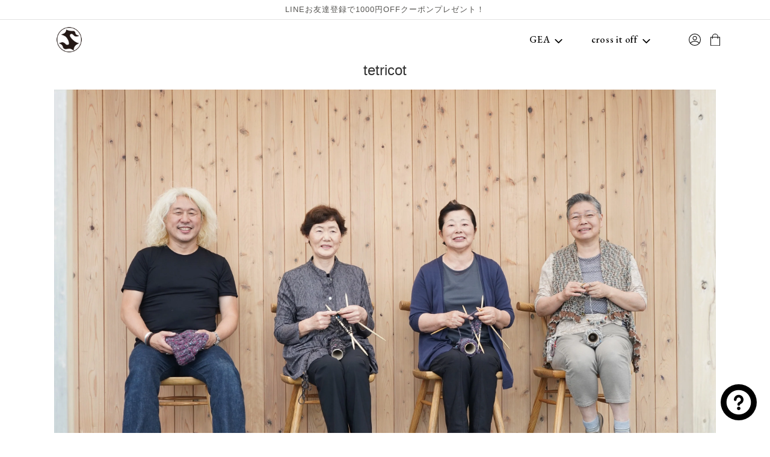

--- FILE ---
content_type: text/css
request_url: https://online.satoseni.com/cdn/shop/t/8/assets/aw-collection.css?v=35571462578954752331750831062
body_size: -682
content:
body:has(.password-modal.active) {
  overflow: hidden;
}

.password-modal {
  display: none;
  position: fixed;
  inset: 0;
  background: #FFF;
  z-index: 10;
  justify-content: center;
  align-items: center;
  width: 100%;
  height: 100vh;
}

.password-modal.active {
  display: flex;
}

.password-modal form {
  text-align: center;
  width: 100%;
  max-width: 340px;
  padding: 0 20px;
}

.password-modal form input {
  width: 100%
}


--- FILE ---
content_type: text/css
request_url: https://online.satoseni.com/cdn/shop/t/8/assets/custom.css?v=7080274538984233951717563964
body_size: -157
content:
@media screen and (max-width: 767px){.grid__item.large--three-quarters.collection-main-body .collection-main-body-inner.collection-main-body-inner--sidebar,.grid__item.collection-main-body .collection-main-body-inner.wow.fadeInUp{display:-webkit-flex;display:flex;-webkit-justify-content:space-between;justify-content:space-between;-webkit-flex-wrap:wrap;flex-wrap:wrap}.grid__item.collection-main-body .collection-main-body-inner.wow.fadeInUp{width:100%}.grid__item.large--three-quarters.collection-main-body .collection-main-body-inner.collection-main-body-inner--sidebar .grid__item,.grid__item.collection-main-body .collection-main-body-inner.wow.fadeInUp .grid__item{width:49%}.grid__item.collection-main-body .collection-main-body-inner.wow.fadeInUp .grid__item{clear:none}}.template-index .footer-wrapper.fix-to-bottom{position:relative}.template-index .brand-image-overlay .brand_btn{text-align:left}@media screen and (min-width: 750px) and (max-width: 989px){.brand-image-overlay .image-with-text-overlay-wrapper--textPosition-left .homepage-featured-content-box{position:static;margin-left:90px}}@media screen and (min-width: 990px){.brand-image-overlay .image-with-text-overlay-wrapper--textPosition-right .homepage-featured-content-box{right:90px;position:absolute;top:0;bottom:0}}@media screen and (max-width: 767px){.brand-image-overlay .image-with-text-overlay-wrapper--textPosition-left .homepage-featured-content-box{top:0;padding:0 10px}.brand-image-overlay:nth-child(odd) .image-with-text-overlay-wrapper--textPosition-left .homepage-featured-content-box{top:0}}@media screen and (max-width: 374px){.brand-image-overlay .image-with-text-overlay-wrapper--textPosition-left .homepage-featured-content-box{position:relative}.image-with-text-overlay-wrapper .size-original .homepage-content--image{height:100%}.image-with-text-overlay-wrapper .homepage-content--image div.lazyloaded img{min-width:374px;object-fit:cover;width:auto}}.template-product .product-sticky ul.tab{display:-webkit-flex;display:flex;-webkit-justify-content:flex-start;justify-content:flex-start;-webkit-flex-wrap:nowrap;flex-wrap:nowrap;margin-bottom:34px}.template-product .product-sticky ul.tab li{cursor:pointer;width:100%;text-align:center;border-bottom:1px solid #9C9E99;padding-bottom:5px;font-size:13px}.template-product .product-sticky ul.tab li.current{border-bottom:2px solid #000}.template-product .product-sticky div.tab_contents{padding-bottom:4px}@media screen and (min-width: 750px){.template-product .product-sticky div.tab_contents{padding-bottom:34px}}.template-product .product-sticky div.tab_contents div.tab_content{display:none}.template-product .product-sticky div.tab_contents div.tab_content a{text-decoration:none!important;cursor:default}.template-product .product-sticky div.tab_contents div.tab_content *:not(iframe){text-decoration:none!important;cursor:default}.template-product .product-sticky div.tab_contents div.tab_content .video-wrapper{position:relative;overflow:hidden;max-width:100%;padding-bottom:56.25%;display:block!important}.template-product .product-sticky div.tab_contents div.tab_content .video-wrapper iframe{position:absolute;top:0;left:0;width:100%;height:100%}
/*# sourceMappingURL=/cdn/shop/t/8/assets/custom.css.map?v=7080274538984233951717563964 */


--- FILE ---
content_type: text/javascript
request_url: https://online.satoseni.com/cdn/shop/t/8/assets/main.js?v=129616502260017570021711606352
body_size: -255
content:
var navPos=jQuery(".stickyBox").offset().top,navHeight=jQuery(".stickyBox").outerHeight(),navAll=navPos+navHeight;jQuery(window).on("scroll",function(){jQuery(this).scrollTop()>navAll?(jQuery("body").addClass("sticky_wrap"),jQuery(".stickyBox").addClass("sticky")):(jQuery("body").removeClass("sticky_wrap"),jQuery(".stickyBox").removeClass("sticky"))}),$(function(){var headerHight=100;$('.anchor a[href^="#"]').click(function(){var speed=500,href=$(this).attr("href"),target=$(href=="#"||href==""?"html":href),position=target.offset().top-headerHight;return $("html, body").animate({scrollTop:position},speed,"swing"),!1})}),$(function(){$(".tab_content").hide(),$("ul.tabs li:first").addClass("active").show(),$(".tab_content:first").show(),$("ul.tabs li").click(function(){$("ul.tabs li").removeClass("active"),$(this).addClass("active"),$(".tab_content").hide();var activeTab=$(this).find("span").attr("title");return $(activeTab).fadeIn(),!1}),$("ul.tab li").click(function(){$("ul.tab li").removeClass("current"),$(this).addClass("current"),$(this).closest("ul").next("div.tab_contents").find("div").fadeOut(),$(this).closest("ul").next("div.tab_contents").find("div").eq($(this).index()).fadeIn()}),$(".tab_content a[href^=tel]").click(function(){return!1})});
//# sourceMappingURL=/cdn/shop/t/8/assets/main.js.map?v=129616502260017570021711606352
